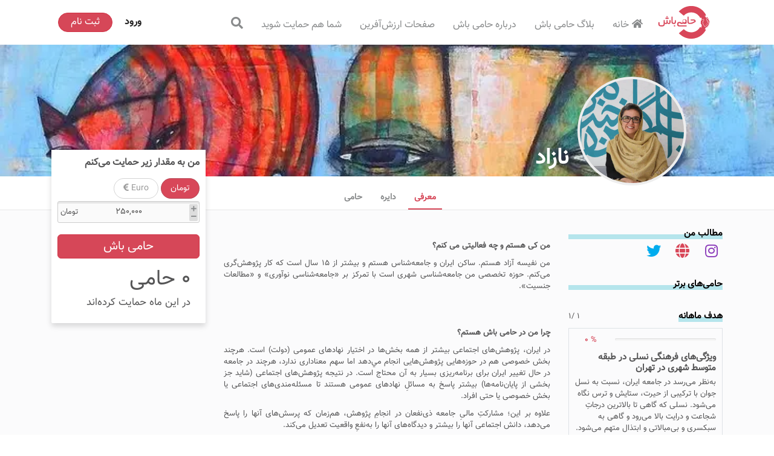

--- FILE ---
content_type: application/javascript
request_url: https://hamibash.com/runtime.a74561f0e7726dfc.js
body_size: 1809
content:
(()=>{"use strict";var e,v={},h={};function a(e){var n=h[e];if(void 0!==n)return n.exports;var r=h[e]={id:e,loaded:!1,exports:{}};return v[e].call(r.exports,r,r.exports,a),r.loaded=!0,r.exports}a.m=v,e=[],a.O=(n,r,c,d)=>{if(!r){var t=1/0;for(f=0;f<e.length;f++){for(var[r,c,d]=e[f],s=!0,i=0;i<r.length;i++)(!1&d||t>=d)&&Object.keys(a.O).every(p=>a.O[p](r[i]))?r.splice(i--,1):(s=!1,d<t&&(t=d));if(s){e.splice(f--,1);var o=c();void 0!==o&&(n=o)}}return n}d=d||0;for(var f=e.length;f>0&&e[f-1][2]>d;f--)e[f]=e[f-1];e[f]=[r,c,d]},a.n=e=>{var n=e&&e.__esModule?()=>e.default:()=>e;return a.d(n,{a:n}),n},a.d=(e,n)=>{for(var r in n)a.o(n,r)&&!a.o(e,r)&&Object.defineProperty(e,r,{enumerable:!0,get:n[r]})},a.f={},a.e=e=>Promise.all(Object.keys(a.f).reduce((n,r)=>(a.f[r](e,n),n),[])),a.u=e=>(592===e?"common":e)+"."+{2:"d2f11d5195cc6e06",54:"06fe80b9d3ee375f",55:"efe070d19432e78b",61:"90657649fc405cf6",65:"84d2821107a5659c",80:"46b09cfba27f8217",108:"b94d275bb087dbeb",126:"dfbba7e9ecd7337f",154:"1e3649c8a4be157a",234:"1c43b0eab88ffe0a",267:"990182f6a1c2bafa",273:"65aa8c92ec069d59",277:"0ccd7ac65339d066",292:"eae2524935cc3261",313:"cf080c938229240b",341:"f4b9b9ffe20d5bb4",343:"b814544115c0b0ef",373:"34f9f6417b5cc7d5",395:"919797be233aa99a",455:"396c747aaf2b19f4",457:"678ac78c6433d6c9",478:"c9a8b95d87ddc248",491:"0e3fab4eee581488",537:"8b2adbe4768efe86",555:"8e7219848f6b1cb5",592:"12d6229f86a82f10",600:"8c3ce2060e33e5dc",608:"298af2733778c1e5",610:"27b8ae4e7ef53560",685:"eb81f1a00429cce5",699:"13f061d4c7aeef9c",705:"c0fef656cb249024",724:"e131f68e15b750e6",812:"21e7c646ff0de270",872:"075c4fff76378e43",891:"c6f2f1d7d34ee8a4",917:"d8d7b0c5b4f3487d",959:"52afa0931b559c18",984:"8ad281d0b93b4bff"}[e]+".js",a.miniCssF=e=>{},a.hmd=e=>((e=Object.create(e)).children||(e.children=[]),Object.defineProperty(e,"exports",{enumerable:!0,set:()=>{throw new Error("ES Modules may not assign module.exports or exports.*, Use ESM export syntax, instead: "+e.id)}}),e),a.o=(e,n)=>Object.prototype.hasOwnProperty.call(e,n),(()=>{var e={},n="hamibash:";a.l=(r,c,d,f)=>{if(e[r])e[r].push(c);else{var t,s;if(void 0!==d)for(var i=document.getElementsByTagName("script"),o=0;o<i.length;o++){var b=i[o];if(b.getAttribute("src")==r||b.getAttribute("data-webpack")==n+d){t=b;break}}t||(s=!0,(t=document.createElement("script")).type="module",t.charset="utf-8",t.timeout=120,a.nc&&t.setAttribute("nonce",a.nc),t.setAttribute("data-webpack",n+d),t.src=a.tu(r)),e[r]=[c];var l=(m,p)=>{t.onerror=t.onload=null,clearTimeout(u);var g=e[r];if(delete e[r],t.parentNode&&t.parentNode.removeChild(t),g&&g.forEach(y=>y(p)),m)return m(p)},u=setTimeout(l.bind(null,void 0,{type:"timeout",target:t}),12e4);t.onerror=l.bind(null,t.onerror),t.onload=l.bind(null,t.onload),s&&document.head.appendChild(t)}}})(),a.r=e=>{typeof Symbol<"u"&&Symbol.toStringTag&&Object.defineProperty(e,Symbol.toStringTag,{value:"Module"}),Object.defineProperty(e,"__esModule",{value:!0})},a.nmd=e=>(e.paths=[],e.children||(e.children=[]),e),(()=>{var e;a.tt=()=>(void 0===e&&(e={createScriptURL:n=>n},typeof trustedTypes<"u"&&trustedTypes.createPolicy&&(e=trustedTypes.createPolicy("angular#bundler",e))),e)})(),a.tu=e=>a.tt().createScriptURL(e),a.p="",(()=>{var e={666:0};a.f.j=(c,d)=>{var f=a.o(e,c)?e[c]:void 0;if(0!==f)if(f)d.push(f[2]);else if(666!=c){var t=new Promise((b,l)=>f=e[c]=[b,l]);d.push(f[2]=t);var s=a.p+a.u(c),i=new Error;a.l(s,b=>{if(a.o(e,c)&&(0!==(f=e[c])&&(e[c]=void 0),f)){var l=b&&("load"===b.type?"missing":b.type),u=b&&b.target&&b.target.src;i.message="Loading chunk "+c+" failed.\n("+l+": "+u+")",i.name="ChunkLoadError",i.type=l,i.request=u,f[1](i)}},"chunk-"+c,c)}else e[c]=0},a.O.j=c=>0===e[c];var n=(c,d)=>{var i,o,[f,t,s]=d,b=0;if(f.some(u=>0!==e[u])){for(i in t)a.o(t,i)&&(a.m[i]=t[i]);if(s)var l=s(a)}for(c&&c(d);b<f.length;b++)a.o(e,o=f[b])&&e[o]&&e[o][0](),e[o]=0;return a.O(l)},r=self.webpackChunkhamibash=self.webpackChunkhamibash||[];r.forEach(n.bind(null,0)),r.push=n.bind(null,r.push.bind(r))})()})();